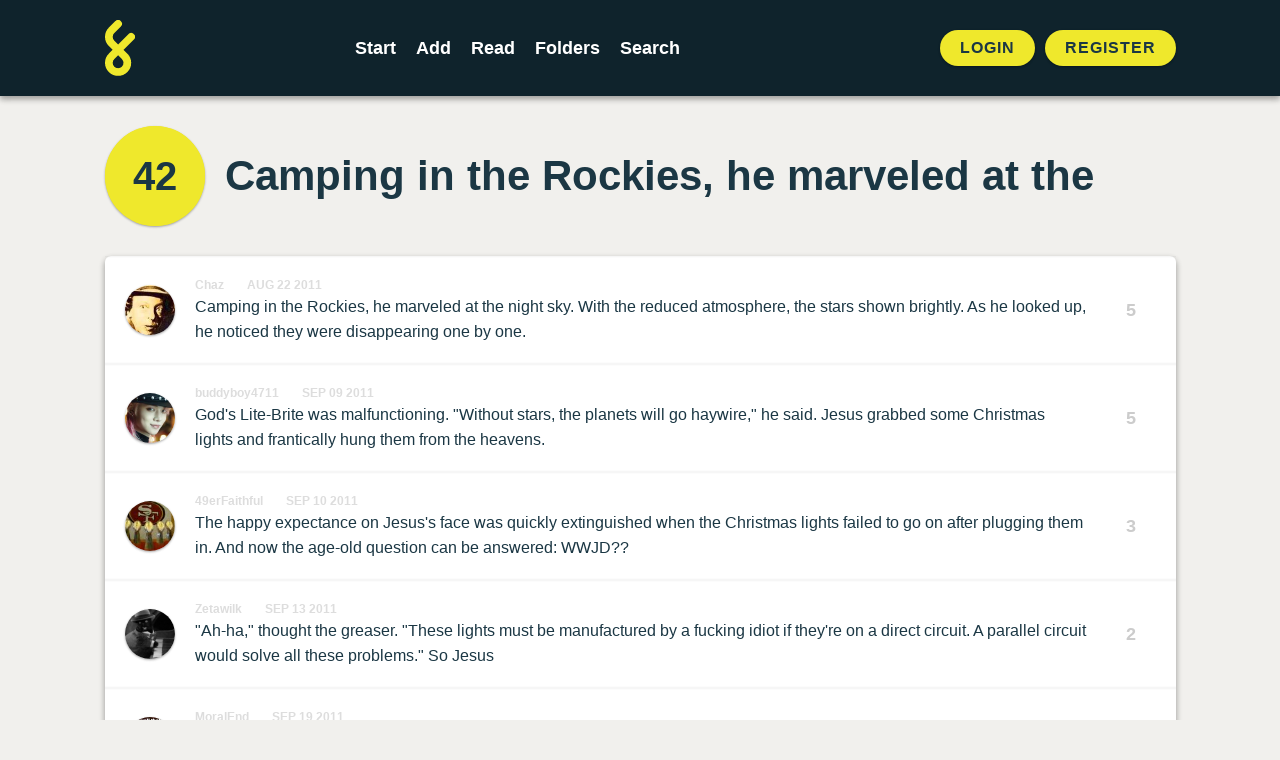

--- FILE ---
content_type: text/html; charset=UTF-8
request_url: https://foldingstory.com/s/jvzk8/mbgmvg
body_size: 4593
content:
<!DOCTYPE html>
<html lang="en">
    <head>
        <meta charset="utf-8">
        <meta name="csrf-token" content="aQqnSIDzyPQppX2T7l2RcoxQOf4GV1lirZ1PPeDd">
        <meta name="viewport" content="maximum-scale=1, initial-scale=1">

        <title>Camping in the Rockies, he marveled at the | FoldingStory</title>
        <meta name="description" content="Camping in the Rockies, he marveled at the night sky. With the reduced atmosphere, the stars shown brightly. As he looked up, he noticed they were disappearing one by one.">


        <!-- Open Graph / Facebook -->
        <meta property="og:type" content="website">
        <meta property="og:url" content="https://foldingstory.com/s/jvzk8/mbgmvg">
        <meta property="og:title" content="Camping in the Rockies, he marveled at the | FoldingStory">
        <meta property="og:description" content="Camping in the Rockies, he marveled at the night sky. With the reduced atmosphere, the stars shown brightly. As he looked up, he noticed they were disappearing one by one.">
        <meta property="og:image" content="https://foldingstory.com/foldingstory-social-banner.png">

        <!-- Twitter -->
        <meta property="twitter:card" content="summary_large_image">
        <meta property="twitter:url" content="https://foldingstory.com/s/jvzk8/mbgmvg">
        <meta property="twitter:title" content="Camping in the Rockies, he marveled at the | FoldingStory">
        <meta property="twitter:description" content="Camping in the Rockies, he marveled at the night sky. With the reduced atmosphere, the stars shown brightly. As he looked up, he noticed they were disappearing one by one.">
        <meta property="twitter:image" content="https://foldingstory.com/foldingstory-social-banner.png">

        <link rel="manifest" href="https://foldingstory.com/manifest.json">
        <link rel="icon" href="https://foldingstory.com/foldingstory-icon.png" sizes="32x32"/>
        <link rel="icon" href="https://foldingstory.com/foldingstory-icon.png" sizes="192x192"/>
        <link rel="apple-touch-icon" href="https://foldingstory.com/foldingstory-icon.png"/>
        <meta name="msapplication-TileImage" content="https://foldingstory.com/foldingstory-icon.png"/>

        <!-- Fonts -->
    	<script src="https://kit.fontawesome.com/fb7291c220.js" crossorigin="anonymous"></script>

        <!-- CSS -->
        <link href="/css/app.css" rel="stylesheet">
        <link href="/css/guest.css" rel="stylesheet">
        <style >[wire\:loading], [wire\:loading\.delay], [wire\:loading\.inline-block], [wire\:loading\.inline], [wire\:loading\.block], [wire\:loading\.flex], [wire\:loading\.table], [wire\:loading\.grid], [wire\:loading\.inline-flex] {display: none;}[wire\:loading\.delay\.shortest], [wire\:loading\.delay\.shorter], [wire\:loading\.delay\.short], [wire\:loading\.delay\.long], [wire\:loading\.delay\.longer], [wire\:loading\.delay\.longest] {display:none;}[wire\:offline] {display: none;}[wire\:dirty]:not(textarea):not(input):not(select) {display: none;}input:-webkit-autofill, select:-webkit-autofill, textarea:-webkit-autofill {animation-duration: 50000s;animation-name: livewireautofill;}@keyframes livewireautofill { from {} }</style>

        <!-- Scripts -->
        
        <!-- Google tag (gtag.js) -->
        <script async src="https://www.googletagmanager.com/gtag/js?id=G-QP7J6NG83B"></script>
        <script>
          window.dataLayer = window.dataLayer || [];
          function gtag(){dataLayer.push(arguments);}
          gtag('js', new Date());

          gtag('config', 'G-QP7J6NG83B');
        </script>

    </head>
    <body class="finished-story">

        <!-- Navigation -->
        <header class="header">
            <div class="container">
    <nav class="header__navigation">
                <a href="javascript:history.back()" class="back"><i class="fa-solid fa-arrow-left"></i></a>
        
                <a class="header__logo" href="/">
            <img src="/foldingstory-icon.svg" alt="FoldingStory Logo" width="30" height="56" />
        </a>
        
        <div class="header__menu">
            <ul>
                <li ><a href="/start/" aria-label="Start a new FoldingStory">Start</a></li>
                <li ><a href="/add/" aria-label="Add to an open FoldingStory">Add</a></li>
                <li ><a href="/read/" aria-label="Read a finished FoldingStory">Read</a></li>
                <li ><a href="/leaderboard/" aria-label="View the best folders">Folders</a></li>
                <li ><a href="/search/" aria-label="Search for a FoldingStory">Search</a></li>
            </ul>
        </div>

                <aside class="header__tools">
            <ul class="header__tools__authentication">
                <li><a href="/login/">Login</a></li>
                <li><a href="/register/">Register</a></li>
            </ul>
        </aside>
            </nav>
</div>

<div class="fixednav">
    <ul>
        <li><a href="/dashboard/" aria-label="Dashboard"> <i class="fa-regular fa-house"></i> </a></li>
        <li><a href="/start/" aria-label="Start a new FoldingStory"> <i class="fa-regular fa-circle-plus"></i>  </a></li>
        <li><a href="/add/" aria-label="Add to an open FoldingStory"> <i class="fa-regular fa-layer-plus"></i>  </a></li>
        <li><a href="/read/" aria-label="Read a finished FoldingStory"> <i class="fa-regular fa-book-open-reader"></i>  </a></li>
        <li><a href="/leaderboard/" aria-label="View the best folders"> <i class="fa-regular fa-ranking-star"></i>  </a></li>
    </ul>
</div>
        </header>

        <!-- Main Content -->
        <main class="main">
            
<div class="container mx-auto">

		
	<div class="finished-story__title">

		<div wire:id="5yeRfJcWsDdcZotdlSAU" wire:initial-data="{&quot;fingerprint&quot;:{&quot;id&quot;:&quot;5yeRfJcWsDdcZotdlSAU&quot;,&quot;name&quot;:&quot;story-score&quot;,&quot;locale&quot;:&quot;en&quot;,&quot;path&quot;:&quot;s\/jvzk8\/mbgmvg&quot;,&quot;method&quot;:&quot;GET&quot;,&quot;v&quot;:&quot;acj&quot;},&quot;effects&quot;:{&quot;listeners&quot;:[&quot;updateStoryScore&quot;]},&quot;serverMemo&quot;:{&quot;children&quot;:[],&quot;errors&quot;:[],&quot;htmlHash&quot;:&quot;bcbc212a&quot;,&quot;data&quot;:{&quot;story&quot;:[],&quot;style&quot;:&quot;folds--separate&quot;},&quot;dataMeta&quot;:{&quot;models&quot;:{&quot;story&quot;:{&quot;class&quot;:&quot;App\\Models\\Story&quot;,&quot;id&quot;:2997,&quot;relations&quot;:[&quot;folds&quot;,&quot;folds.author&quot;,&quot;comments&quot;],&quot;connection&quot;:&quot;mysql&quot;,&quot;collectionClass&quot;:null}}},&quot;checksum&quot;:&quot;16f9f478492a47908aea42233b9fe05110ae8b790f5e725e43e21a5b7b3b03ec&quot;}}">
    <div id="story-score" class="finished-story__score">
                    <a href="/s/jvzk8/full">42</a>
            </div>
</div>

<!-- Livewire Component wire-end:5yeRfJcWsDdcZotdlSAU -->
		<h1>Camping in the Rockies, he marveled at the</h1>

	</div>

	<div class="finished-story__folds">

		<ul class="folds folds--separate">
		             			<li class="fold " id="jvzk8">
				<div class="user__photo standard">
					<a href="/u/Chaz">
						<img src="/storage/profiles/photo_1026.jpg" width="50" height="50" alt="Avatar" />
					</a>
				</div>

				<div class="fold__text">
                    <div class="fold__meta">
                        <span class="fold__author"><a href="/u/Chaz">Chaz</a></span>
                        <span class="fold__date"><a href="/s/jvzk8/jvzk8">Aug 22 2011</a></span>
					                        </div>
                    <p>Camping in the Rockies, he marveled at the night sky. With the reduced atmosphere, the stars shown brightly. As he looked up, he noticed they were disappearing one by one.</p>
				</div>

				
								<div class="fold__score">
					<div class="votes">
						<span class="score">5</span>
					</div>
				</div>
							</li>
            
		            			<li class="fold " id="p0hbeo">
				<div class="user__photo standard">
					<a href="/u/buddyboy4711">
						<img src="/storage/profiles/photo_1150.png" width="50" height="50" alt="Avatar" />
					</a>
				</div>

				<div class="fold__text">
                    <div class="fold__meta">
                        <span class="fold__author"><a href="/u/buddyboy4711">buddyboy4711</a></span>
                        <span class="fold__date"><a href="/s/jvzk8/p0hbeo">Sep 09 2011</a></span>
					                        </div>
                    <p>God&#039;s Lite-Brite was malfunctioning. &quot;Without stars, the planets will go haywire,&quot; he said. Jesus grabbed some Christmas lights and frantically hung them from the heavens.</p>
				</div>

				
								<div class="fold__score">
					<div class="votes">
						<span class="score">5</span>
					</div>
				</div>
							</li>
            
		            			<li class="fold " id="qn76n6">
				<div class="user__photo standard">
					<a href="/u/49erFaithful">
						<img src="/storage/profiles/photo_698.jpg" width="50" height="50" alt="Avatar" />
					</a>
				</div>

				<div class="fold__text">
                    <div class="fold__meta">
                        <span class="fold__author"><a href="/u/49erFaithful">49erFaithful</a></span>
                        <span class="fold__date"><a href="/s/jvzk8/qn76n6">Sep 10 2011</a></span>
					                        </div>
                    <p>The happy expectance on Jesus&#039;s face was quickly extinguished when the Christmas lights failed to go on after plugging them in. And now the age-old question can be answered: WWJD??</p>
				</div>

				
								<div class="fold__score">
					<div class="votes">
						<span class="score">3</span>
					</div>
				</div>
							</li>
            
		            			<li class="fold " id="zelvj8">
				<div class="user__photo standard">
					<a href="/u/Zetawilk">
						<img src="/storage/profiles/photo_1825.png" width="50" height="50" alt="Avatar" />
					</a>
				</div>

				<div class="fold__text">
                    <div class="fold__meta">
                        <span class="fold__author"><a href="/u/Zetawilk">Zetawilk</a></span>
                        <span class="fold__date"><a href="/s/jvzk8/zelvj8">Sep 13 2011</a></span>
					                        </div>
                    <p>&quot;Ah-ha,&quot; thought the greaser.  &quot;These lights must be manufactured by a fucking idiot if they&#039;re on a direct circuit.  A parallel circuit would solve all these problems.&quot;  So Jesus</p>
				</div>

				
								<div class="fold__score">
					<div class="votes">
						<span class="score">2</span>
					</div>
				</div>
							</li>
            
		            			<li class="fold " id="arc79p">
				<div class="user__photo standard">
					<a href="/u/MoralEnd">
						<img src="/storage/profiles/photo_195.jpg" width="50" height="50" alt="Avatar" />
					</a>
				</div>

				<div class="fold__text">
                    <div class="fold__meta">
                        <span class="fold__author"><a href="/u/MoralEnd">MoralEnd</a></span>
                        <span class="fold__date"><a href="/s/jvzk8/arc79p">Sep 19 2011</a></span>
					                        </div>
                    <p>De Garmo said, &quot;Then I must be an idiot.&quot; The Greaser stepped closer. &quot;What of it?&quot; Jesus moved in, &quot;I ain&#039;t the Jesus that turns another cheek, got it?&quot; A carnival barker ran up</p>
				</div>

				
								<div class="fold__score">
					<div class="votes">
						<span class="score">5</span>
					</div>
				</div>
							</li>
            
		            			<li class="fold fold--highlight" id="mbgmvg">
				<div class="user__photo standard">
					<a href="/u/neoremitsper">
						<img src="/storage/profiles/photo_2913.jpg" width="50" height="50" alt="Avatar" />
					</a>
				</div>

				<div class="fold__text">
                    <div class="fold__meta">
                        <span class="fold__author"><a href="/u/neoremitsper">neoremitsper</a></span>
                        <span class="fold__date"><a href="/s/jvzk8/mbgmvg">Sep 18 2012</a></span>
					                        </div>
                    <p>and shouted &quot;Helicopter is arriving!&quot;.  Jesus, the Greaser and the Carnival barker ran up to the clearing and fired a red flare.  The sound of screaming goblins in the forest grew</p>
				</div>

				
								<div class="fold__score">
					<div class="votes">
						<span class="score">4</span>
					</div>
				</div>
							</li>
            
		            			<li class="fold " id="o6zpaw">
				<div class="user__photo standard">
					<a href="/u/Perronicus">
						<img src="/storage/profiles/photo_5184.jpg" width="50" height="50" alt="Avatar" />
					</a>
				</div>

				<div class="fold__text">
                    <div class="fold__meta">
                        <span class="fold__author"><a href="/u/Perronicus">Perronicus</a></span>
                        <span class="fold__date"><a href="/s/jvzk8/o6zpaw">Feb 13 2015</a></span>
					                        </div>
                    <p>louder. The copter landed and Jesus, the Greaser and the Carnival barker jumped aboard. It took off just as 1000 screaming goblins arrived on the scene. &quot;Whoa, that was close.&quot;</p>
				</div>

				
								<div class="fold__score">
					<div class="votes">
						<span class="score">4</span>
					</div>
				</div>
							</li>
            
		            			<li class="fold " id="c1lqnz">
				<div class="user__photo standard">
					<a href="/u/Dhanithecat">
						<img src="/storage/profiles/photo_6474.jpg" width="50" height="50" alt="Avatar" />
					</a>
				</div>

				<div class="fold__text">
                    <div class="fold__meta">
                        <span class="fold__author"><a href="/u/Dhanithecat">Dhanithecat</a></span>
                        <span class="fold__date"><a href="/s/jvzk8/c1lqnz">Mar 04 2016</a></span>
					                        </div>
                    <p>It could have passed for what people experienced riding the red line the previous day. One lady said she would never take the red line again at 11pm. Her husband agreed. &quot;You</p>
				</div>

				
								<div class="fold__score">
					<div class="votes">
						<span class="score">4</span>
					</div>
				</div>
							</li>
            
		            			<li class="fold " id="q250p8">
				<div class="user__photo standard">
					<a href="/u/Scribbly">
						<img src="/storage/profiles/photo_4462.jpg" width="50" height="50" alt="Avatar" />
					</a>
				</div>

				<div class="fold__text">
                    <div class="fold__meta">
                        <span class="fold__author"><a href="/u/Scribbly">Scribbly</a></span>
                        <span class="fold__date"><a href="/s/jvzk8/q250p8">Mar 04 2016</a></span>
					                        </div>
                    <p>know, these people have no idea how to run a transit system,&quot; he said.  The couple gathered what they had left of their worldly possessions and marched off the train like a</p>
				</div>

				
								<div class="fold__score">
					<div class="votes">
						<span class="score">5</span>
					</div>
				</div>
							</li>
            
		            			<li class="fold " id="zmgdib">
				<div class="user__photo standard">
					<a href="/u/IceSquad">
						<img src="/storage/profiles/photo_6479.jpg" width="50" height="50" alt="Avatar" />
					</a>
				</div>

				<div class="fold__text">
                    <div class="fold__meta">
                        <span class="fold__author"><a href="/u/IceSquad">IceSquad</a></span>
                        <span class="fold__date"><a href="/s/jvzk8/zmgdib">Mar 05 2016</a></span>
					                        </div>
                    <p>pair of hobos- which they were. They made a solemn blood pact never to use the North Sentinel Island train  network ever again, and marched off to find a locale serviced by Amtrak.</p>
				</div>

				
								<div class="fold__score">
					<div class="votes">
						<span class="score">5</span>
					</div>
				</div>
							</li>
            
				</ul>
	</div>

	<dl class="finished-story__dates">

		<div class="started">
			<dt>Started</dt>
			<dd>
				2011-08-22 20:20:40
			</dd>
		</div>

        
		<div class="finished">
						<dt>Finished</dt>
			<dd>
				2016-03-05 14:33:32
			</dd>
					</div>

	</dl>

</div>

<section class="finished-story__comments">

	<div class="container mx-auto">

		<h2>1 Comments</h2>
		<ol class="comments">
											 <li class="comment" id="comment-7130">
				 	<span class="comment__box">
				 		<div class="user__photo standard">
					  		<a href="/u/SlimWhitman">
				 				<img src="/storage/profiles/photo_835.png" width="50" height="50" alt="Avatar" />
					  		</a>
				 		</div>
				 		<div class="comment__text">
					  		<h3><span class="comment__author"><a href="/u/SlimWhitman">SlimWhitman</a></span> <span class="comment__date">Mar 18 2016 @ 21:30</span></h3>
					  		<p>I like to think JDG, the Greaser and the Carnival barker made it here:
<a href="http://foldingstory.com/k90tw/">http://foldingstory.com/k90tw/</a></p>
					  	</div>
				 	</span>
				 </li>
									</ol>

		
		        <div class="comments__guest">
            <p>Want to leave a comment?</p>
            <a href="/register/" class="button button--primary button--pill">Sign up!</a>
		</div>
        	</div>

</section>
        </main>

        <!-- Footer -->
        <footer class="footer">
            <ul class="legal">
    <li><a href="/help">Help</a></li>
    <li><a href="/rules">Rules</a></li>
    <li><a href="/privacy">Privacy</a></li>
    <li><a href="/terms">Terms</a></li>
</ul>

<p>&copy; 2010 – 2026 FoldingStory | The Group Storytelling Game</p>

<p><a href="mailto:feedback@foldingstory.com">Questions? Comments? Let us know.</a></p>

<p><a href="https://discord.gg/CWNXmn574M" target="_blank" title="Join the FoldingStory Discord"><i class="fa-brands fa-discord fa-2x" aria-label="Discord"></i></a> <a href="https://twitter.com/foldingstory" target="_blank" title="Follow us on Twitter!"><i class="fa-brands fa-twitter fa-2x" aria-label="Twitter"></i></a></p>
        </footer>

        <!-- JavaScript -->
        <script src="/livewire/livewire.js?id=de3fca26689cb5a39af4" data-turbo-eval="false" data-turbolinks-eval="false" ></script><script data-turbo-eval="false" data-turbolinks-eval="false" >window.livewire = new Livewire();window.Livewire = window.livewire;window.livewire_app_url = '';window.livewire_token = 'aQqnSIDzyPQppX2T7l2RcoxQOf4GV1lirZ1PPeDd';window.deferLoadingAlpine = function (callback) {window.addEventListener('livewire:load', function () {callback();});};let started = false;window.addEventListener('alpine:initializing', function () {if (! started) {window.livewire.start();started = true;}});document.addEventListener("DOMContentLoaded", function () {if (! started) {window.livewire.start();started = true;}});</script>
        <script src="/js/app.js"></script>
    </body>
</html>
